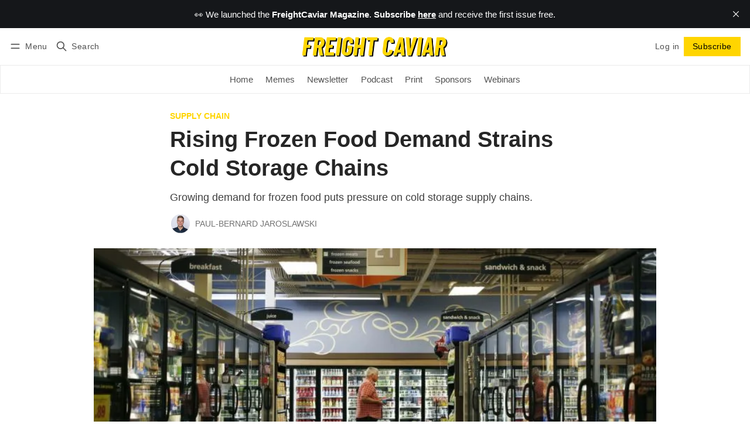

--- FILE ---
content_type: text/html; charset=utf-8
request_url: https://www.freightcaviar.com/rising-frozen-food-demand-strains-cold-storage-chains/
body_size: 14784
content:
<!DOCTYPE html>
<html lang="en" data-color-scheme="system">
  <head>
    <meta charset="utf-8">
    <meta http-equiv="X-UA-Compatible" content="IE=edge">

    <title>Rising Frozen Food Demand Strains Cold Storage Chains</title>

    <meta name="HandheldFriendly" content="True">
    <meta name="viewport" content="width=device-width, initial-scale=1.0">
    
    <meta name="theme-color" content="#ffd500">


    <link rel="preload" href="https://www.freightcaviar.com/assets/dist/app.min.js?v=ed8af282e8" as="script">
    <link rel="preload" href="https://www.freightcaviar.com/assets/dist/app.min.css?v=ed8af282e8" as="style">

    












    <script async defer src="https://www.freightcaviar.com/assets/dist/app.min.js?v=ed8af282e8"></script>

    <link rel="stylesheet" type="text/css" href="https://www.freightcaviar.com/assets/dist/app.min.css?v=ed8af282e8">

    <style>
  :root {
    --global-max-width: 1400px; /* site max width */
    --global-content-width: 700px; /* post-content-width */
    --global-wide-width: 960px; /* site max width */
    --global-radius: 0px; /* default radius */
    --global-gallery-gap: 1em; /* Image gallery distance between images */
    --global-hyphens: none; /* none/auto */
    --global-header-height: 92px;
    --global-theme-notifications: visible; /* visible/hidden */
    --global-progress-bar: visible; /* visible/hidden */
    --global-content-preview-fading: 0%; /* 50%-100% for fading effect */
    --global-scroll-behavior: smooth;
  }
</style>

<script>
  let preferredTheme = localStorage.getItem('PREFERRED_COLOR_SCHEME') || `system`;
  document.documentElement.setAttribute('data-color-scheme', preferredTheme);
  
  // Global values needed
  const themeGlobal = {
    currentPage: parseInt(''),
    nextPage: parseInt(''),
    nextPageLink: '',
    maxPages: parseInt(''), 
    lastPage: `` === `` ? true : false,
    postsPerPage: parseInt('12'),
    scrollPos: 0,
    imageLightbox: false
  }

  // Calculate contrast & HSL value;
  function getBrandColorInfo(hexcolor) {
    // get contrast
    if (hexcolor.slice(0, 1) === '#') { hexcolor = hexcolor.slice(1); }
    if (hexcolor.length === 3) { hexcolor = hexcolor.split('').map(function (hex) { return hex + hex;}).join(''); }
    let r = parseInt(hexcolor.substr(0,2),16), g = parseInt(hexcolor.substr(2,2),16), b = parseInt(hexcolor.substr(4,2),16);
    let yiq = ((r * 299) + (g * 587) + (b * 114)) / 1000;
    const colorContrast = (yiq >= 128) ? '#000' : '#fff';

    //get HSL
    r /= 255, g /= 255, b /= 255;
    const max = Math.max(r, g, b), min = Math.min(r, g, b);
    let h, s, l = (max + min)  /  2;  
    if ( max == min ) { h = s = 0; } else {
      let d = max - min;
      s = l > 0.5 ? d / (2 - max - min) : d / (max + min);
      switch(max){
        case r: h = (g - b) / d + (g < b ? 6 : 0); break;
        case g: h = (b - r) / d + 2; break;
        case b: h = (r - g) / d + 4; break;
      }
      h /= 6;
    }
    const colorHSL = [Math.round(h * 360), Math.round(s * 100), Math.round(l * 100)];

    // return
    return { colorContrast, colorHSL }
  };

  const brandColor = getBrandColorInfo("#ffd500");
  let style = document.createElement('style');
  style.innerHTML = `:root { 
    --color-brand-contrast: ${brandColor.colorContrast}; 
    --color-brand-h: ${brandColor.colorHSL[0]};
    --color-brand-s: ${brandColor.colorHSL[1]}%;
    --color-brand-l: ${brandColor.colorHSL[2]}%;
    --color-brand-hsl: ${brandColor.colorHSL[0]} ${brandColor.colorHSL[1]}% ${brandColor.colorHSL[2]}%;
  }`
  document.getElementsByTagName('head')[0].appendChild(style);
</script>

    
    
     

    <meta name="description" content="Growing demand for frozen food puts pressure on cold storage supply chains.">
    <link rel="icon" href="https://www.freightcaviar.com/content/images/size/w256h256/2023/05/Untitled-design--12---1-.png" type="image/png">
    <link rel="canonical" href="https://www.freightcaviar.com/rising-frozen-food-demand-strains-cold-storage-chains/">
    <meta name="referrer" content="no-referrer-when-downgrade">
    
    <meta property="og:site_name" content="FreightCaviar">
    <meta property="og:type" content="article">
    <meta property="og:title" content="Rising Frozen Food Demand Strains Cold Storage Chains">
    <meta property="og:description" content="Growing demand for frozen food puts pressure on cold storage supply chains.">
    <meta property="og:url" content="https://www.freightcaviar.com/rising-frozen-food-demand-strains-cold-storage-chains/">
    <meta property="og:image" content="https://www.freightcaviar.com/content/images/2023/07/FROZEN-FOODS.jpeg">
    <meta property="article:published_time" content="2023-07-19T11:52:13.000Z">
    <meta property="article:modified_time" content="2023-07-19T11:52:13.000Z">
    <meta property="article:tag" content="Supply Chain">
    
    <meta name="twitter:card" content="summary_large_image">
    <meta name="twitter:title" content="Rising Frozen Food Demand Strains Cold Storage Chains">
    <meta name="twitter:description" content="Growing demand for frozen food puts pressure on cold storage supply chains.">
    <meta name="twitter:url" content="https://www.freightcaviar.com/rising-frozen-food-demand-strains-cold-storage-chains/">
    <meta name="twitter:image" content="https://www.freightcaviar.com/content/images/2023/07/FROZEN-FOODS.jpeg">
    <meta name="twitter:label1" content="Written by">
    <meta name="twitter:data1" content="Paul-Bernard Jaroslawski">
    <meta name="twitter:label2" content="Filed under">
    <meta name="twitter:data2" content="Supply Chain">
    <meta name="twitter:site" content="@freightcaviar">
    <meta name="twitter:creator" content="@freightcaviar">
    <meta property="og:image:width" content="800">
    <meta property="og:image:height" content="450">
    
    <script type="application/ld+json">
{
    "@context": "https://schema.org",
    "@type": "Article",
    "publisher": {
        "@type": "Organization",
        "name": "FreightCaviar",
        "url": "https://www.freightcaviar.com/",
        "logo": {
            "@type": "ImageObject",
            "url": "https://www.freightcaviar.com/content/images/2023/08/PC--500---61-px---14-.png"
        }
    },
    "author": {
        "@type": "Person",
        "name": "Paul-Bernard Jaroslawski",
        "image": {
            "@type": "ImageObject",
            "url": "https://www.freightcaviar.com/content/images/2023/05/Untitled-design---2023-05-30T155509.475.png",
            "width": 875,
            "height": 875
        },
        "url": "https://www.freightcaviar.com/author/paul/",
        "sameAs": [
            "https://x.com/freightcaviar"
        ]
    },
    "headline": "Rising Frozen Food Demand Strains Cold Storage Chains",
    "url": "https://www.freightcaviar.com/rising-frozen-food-demand-strains-cold-storage-chains/",
    "datePublished": "2023-07-19T11:52:13.000Z",
    "dateModified": "2023-07-19T11:52:13.000Z",
    "image": {
        "@type": "ImageObject",
        "url": "https://www.freightcaviar.com/content/images/2023/07/FROZEN-FOODS.jpeg",
        "width": 800,
        "height": 450
    },
    "keywords": "Supply Chain",
    "description": "Growing demand for frozen food puts pressure on cold storage supply chains.",
    "mainEntityOfPage": "https://www.freightcaviar.com/rising-frozen-food-demand-strains-cold-storage-chains/"
}
    </script>

    <meta name="generator" content="Ghost 6.13">
    <link rel="alternate" type="application/rss+xml" title="FreightCaviar" href="https://www.freightcaviar.com/latest/rss/">
    <script defer src="https://cdn.jsdelivr.net/ghost/portal@~2.56/umd/portal.min.js" data-i18n="true" data-ghost="https://www.freightcaviar.com/" data-key="0b9e06c094e80024e4cdb261fd" data-api="https://freightcaviar-2.ghost.io/ghost/api/content/" data-locale="en" crossorigin="anonymous"></script><style id="gh-members-styles">.gh-post-upgrade-cta-content,
.gh-post-upgrade-cta {
    display: flex;
    flex-direction: column;
    align-items: center;
    font-family: -apple-system, BlinkMacSystemFont, 'Segoe UI', Roboto, Oxygen, Ubuntu, Cantarell, 'Open Sans', 'Helvetica Neue', sans-serif;
    text-align: center;
    width: 100%;
    color: #ffffff;
    font-size: 16px;
}

.gh-post-upgrade-cta-content {
    border-radius: 8px;
    padding: 40px 4vw;
}

.gh-post-upgrade-cta h2 {
    color: #ffffff;
    font-size: 28px;
    letter-spacing: -0.2px;
    margin: 0;
    padding: 0;
}

.gh-post-upgrade-cta p {
    margin: 20px 0 0;
    padding: 0;
}

.gh-post-upgrade-cta small {
    font-size: 16px;
    letter-spacing: -0.2px;
}

.gh-post-upgrade-cta a {
    color: #ffffff;
    cursor: pointer;
    font-weight: 500;
    box-shadow: none;
    text-decoration: underline;
}

.gh-post-upgrade-cta a:hover {
    color: #ffffff;
    opacity: 0.8;
    box-shadow: none;
    text-decoration: underline;
}

.gh-post-upgrade-cta a.gh-btn {
    display: block;
    background: #ffffff;
    text-decoration: none;
    margin: 28px 0 0;
    padding: 8px 18px;
    border-radius: 4px;
    font-size: 16px;
    font-weight: 600;
}

.gh-post-upgrade-cta a.gh-btn:hover {
    opacity: 0.92;
}</style><script async src="https://js.stripe.com/v3/"></script>
    <script defer src="https://cdn.jsdelivr.net/ghost/sodo-search@~1.8/umd/sodo-search.min.js" data-key="0b9e06c094e80024e4cdb261fd" data-styles="https://cdn.jsdelivr.net/ghost/sodo-search@~1.8/umd/main.css" data-sodo-search="https://freightcaviar-2.ghost.io/" data-locale="en" crossorigin="anonymous"></script>
    <script defer src="https://cdn.jsdelivr.net/ghost/announcement-bar@~1.1/umd/announcement-bar.min.js" data-announcement-bar="https://www.freightcaviar.com/" data-api-url="https://www.freightcaviar.com/members/api/announcement/" crossorigin="anonymous"></script>
    <link href="https://www.freightcaviar.com/webmentions/receive/" rel="webmention">
    <script defer src="/public/cards.min.js?v=ed8af282e8"></script>
    <link rel="stylesheet" type="text/css" href="/public/cards.min.css?v=ed8af282e8">
    <script defer src="/public/comment-counts.min.js?v=ed8af282e8" data-ghost-comments-counts-api="https://www.freightcaviar.com/members/api/comments/counts/"></script>
    <script defer src="/public/member-attribution.min.js?v=ed8af282e8"></script>
    <script defer src="/public/ghost-stats.min.js?v=ed8af282e8" data-stringify-payload="false" data-datasource="analytics_events" data-storage="localStorage" data-host="https://www.freightcaviar.com/.ghost/analytics/api/v1/page_hit"  tb_site_uuid="757f281d-be0a-45f7-be40-9164353e80f8" tb_post_uuid="6bec45cf-efe5-4ec3-82af-020faae122bd" tb_post_type="post" tb_member_uuid="undefined" tb_member_status="undefined"></script><style>:root {--ghost-accent-color: #ffd500;}</style>
    <!-- Google tag (gtag.js) -->
<script async src="https://www.googletagmanager.com/gtag/js?id=G-BTT35L3JBN"></script>
<script>
  window.dataLayer = window.dataLayer || [];
  function gtag(){dataLayer.push(arguments);}
  gtag('js', new Date());

  gtag('config', 'G-BTT35L3JBN');
</script>


<script> (function(ss,ex){ window.ldfdr=window.ldfdr||function(){(ldfdr._q=ldfdr._q||[]).push([].slice.call(arguments));}; (function(d,s){ fs=d.getElementsByTagName(s)[0]; function ce(src){ var cs=d.createElement(s); cs.src=src; cs.async=1; fs.parentNode.insertBefore(cs,fs); }; ce('https://sc.lfeeder.com/lftracker_v1_'+ss+(ex?'_'+ex:'')+'.js'); })(document,'script'); })('lAxoEaKEER17OYGd'); </script>

<!-- Meta Pixel Code -->
<script>
!function(f,b,e,v,n,t,s)
{if(f.fbq)return;n=f.fbq=function(){n.callMethod?
n.callMethod.apply(n,arguments):n.queue.push(arguments)};
if(!f._fbq)f._fbq=n;n.push=n;n.loaded=!0;n.version='2.0';
n.queue=[];t=b.createElement(e);t.async=!0;
t.src=v;s=b.getElementsByTagName(e)[0];
s.parentNode.insertBefore(t,s)}(window, document,'script',
'https://connect.facebook.net/en_US/fbevents.js');
fbq('init', '957541366111954');
fbq('track', 'PageView');
</script>
<noscript><img height="1" width="1" style="display:none"
src="https://www.facebook.com/tr?id=957541366111954&ev=PageView&noscript=1"
/></noscript>
<!-- End Meta Pixel Code -->
<script async src="https://pagead2.googlesyndication.com/pagead/js/adsbygoogle.js?client=ca-pub-6149636491344493"
     crossorigin="anonymous"></script>

     <!-- Google Tag Manager -->
<script>(function(w,d,s,l,i){w[l]=w[l]||[];w[l].push({'gtm.start':
new Date().getTime(),event:'gtm.js'});var f=d.getElementsByTagName(s)[0],
j=d.createElement(s),dl=l!='dataLayer'?'&l='+l:'';j.async=true;j.src=
'https://www.googletagmanager.com/gtm.js?id='+i+dl;f.parentNode.insertBefore(j,f);
})(window,document,'script','dataLayer','GTM-P4SH53NW');</script>
<!-- End Google Tag Manager -->

<!-- Google Tag Manager (noscript) -->
<noscript><iframe src="https://www.googletagmanager.com/ns.html?id=GTM-P4SH53NW"
height="0" width="0" style="display:none;visibility:hidden"></iframe></noscript>
<!-- End Google Tag Manager (noscript) -->
  </head>
  <body class="post-template tag-supply-chain " >
    <div class="progress-bar"></div>

      <header class="header js-header" data-logo="center" data-style="sticky">
  <div class="container wrapper flex items-center header__container">
    <div class="header__more">
      <button class="btn header__menu-toggle js-menu-toggle" title="Menu" aria-label="Menu">
        <i class="icon icon-menu">
  <svg xmlns="http://www.w3.org/2000/svg" class="icon icon-tabler icon-tabler-menu" width="24" height="24" viewBox="0 0 24 24" stroke-width="2" stroke="currentColor" fill="none" stroke-linecap="round" stroke-linejoin="round">
  <path stroke="none" d="M0 0h24v24H0z" fill="none"></path>
  <path d="M4 8l16 0"></path>
  <path d="M4 16l16 0"></path>
</svg>
</i>        <i class="icon icon-x">
  <svg xmlns="http://www.w3.org/2000/svg" class="icon icon-tabler icon-tabler-x" width="24" height="24" viewBox="0 0 24 24" stroke-width="1.5" stroke="currentColor" fill="none" stroke-linecap="round" stroke-linejoin="round">
  <path stroke="none" d="M0 0h24v24H0z" fill="none"/>
  <line x1="18" y1="6" x2="6" y2="18" />
  <line x1="6" y1="6" x2="18" y2="18" />
</svg>
</i>        <span>Menu</span>
      </button>

      <button class="btn header__search-toggle" data-ghost-search title="Search" aria-label="Search">
        <i class="icon icon-search">
  <svg xmlns="http://www.w3.org/2000/svg" class="icon icon-tabler icon-tabler-search" width="24" height="24" viewBox="0 0 24 24" stroke-width="2" stroke="currentColor" fill="none" stroke-linecap="round" stroke-linejoin="round">
  <path stroke="none" d="M0 0h24v24H0z" fill="none"/>
  <circle cx="10" cy="10" r="7" />
  <line x1="21" y1="21" x2="15" y2="15" />
</svg>



</i>        <span>Search</span>
      </button>
    </div>

    <div class="header__brand">
<a href="https://www.freightcaviar.com">          <picture class="default-logo">
  <source 
    sizes="(max-width: 800px) 200px, 320px"
    
    
    srcset="/content/images/size/w300/format/webp/2023/08/PC--500---61-px---14-.png 300w, /content/images/size/w600/format/webp/2023/08/PC--500---61-px---14-.png 600w"
    type="image/webp"
  >
  <img class="header__logo"
    sizes="(max-width: 800px) 200px, 320px"
    
    data-srcset="/content/images/size/w300/2023/08/PC--500---61-px---14-.png 300w, /content/images/size/w600/2023/08/PC--500---61-px---14-.png 600w"
    srcset="/content/images/size/w30/2023/08/PC--500---61-px---14-.png 30w"
    data-src="/content/images/size/w100/2023/08/PC--500---61-px---14-.png"
    src="/content/images/size/w30/2023/08/PC--500---61-px---14-.png"
    alt="FreightCaviar"
    loading="eager"
  >
</picture></a>    </div>

    <div class="header__actions">
          <a href="/signin/" class="btn signin-link radius" data-portal="signin">Log in</a>
          <a href="/signup/" class="btn signup-link btn--brand radius" data-portal="signup">Subscribe</a>
        

      <div class="member-menu js-member-menu">
      <a href="/signup/" data-portal="signup" class="signup-link">
        <i class="icon icon-arrow-up-right icon--sm">
  <svg xmlns="http://www.w3.org/2000/svg" class="icon icon-tabler icon-tabler-arrow-up-right" width="24" height="24" viewBox="0 0 24 24" stroke-width="2" stroke="currentColor" fill="none" stroke-linecap="round" stroke-linejoin="round">
  <path stroke="none" d="M0 0h24v24H0z" fill="none"/>
  <line x1="17" y1="7" x2="7" y2="17" />
  <polyline points="8 7 17 7 17 16" />
</svg>



</i>Sign up
      </a>

      <a href="/signin/" data-portal="signin" class="signin-link">
        <i class="icon icon-login icon--sm">
  <svg xmlns="http://www.w3.org/2000/svg" width="24" height="24" viewBox="0 0 24 24" fill="none" stroke="currentColor" stroke-width="2" stroke-linecap="round" stroke-linejoin="round" class="feather feather-log-in">
  <path d="M15 3h4a2 2 0 0 1 2 2v14a2 2 0 0 1-2 2h-4"></path>
  <polyline points="10 17 15 12 10 7"></polyline>
  <line x1="15" y1="12" x2="3" y2="12"></line>
</svg>
</i>Sign in
      </a>
</div>    </div>
  </div>
</header>

<div class="header-menu">
  <div class="container wrapper flex">

    <nav class="header-menu-nav">
      <ul class="nav">
    <li class="nav-home" 
      data-label="Home" data-length="4">
      <a href="https://www.freightcaviar.com/">
        <span>Home</span>
      </a>
    </li>
    <li class="nav-memes" 
      data-label="Memes" data-length="5">
      <a href="https://www.freightcaviar.com/memes/">
        <span>Memes</span>
      </a>
    </li>
    <li class="nav-newsletter" 
      data-label="Newsletter" data-length="10">
      <a href="https://www.freightcaviar.com/tag/news/">
        <span>Newsletter</span>
      </a>
    </li>
    <li class="nav-podcast" 
      data-label="Podcast" data-length="7">
      <a href="https://www.freightcaviar.com/podcasts/">
        <span>Podcast</span>
      </a>
    </li>
    <li class="nav-print" 
      data-label="Print" data-length="5">
      <a href="https://print.freightcaviar.com/">
        <span>Print</span>
      </a>
    </li>
    <li class="nav-sponsors" 
      data-label="Sponsors" data-length="8">
      <a href="https://www.freightcaviar.com/sponsors/">
        <span>Sponsors</span>
      </a>
    </li>
    <li class="nav-webinars" 
      data-label="Webinars" data-length="8">
      <a href="https://www.freightcaviar.com/webinars/">
        <span>Webinars</span>
      </a>
    </li>
</ul>
    </nav>

  </div>
</div>



      <div class="menu js-menu">
  <div class="container wrapper">
    <div class="menu__content">
      <nav class="menu__navigation">
        <ul class="nav">
    <li class="nav-home" 
      data-label="Home" data-length="4">
      <a href="https://www.freightcaviar.com/">
        <span>Home</span>
      </a>
    </li>
    <li class="nav-memes" 
      data-label="Memes" data-length="5">
      <a href="https://www.freightcaviar.com/memes/">
        <span>Memes</span>
      </a>
    </li>
    <li class="nav-newsletter" 
      data-label="Newsletter" data-length="10">
      <a href="https://www.freightcaviar.com/tag/news/">
        <span>Newsletter</span>
      </a>
    </li>
    <li class="nav-podcast" 
      data-label="Podcast" data-length="7">
      <a href="https://www.freightcaviar.com/podcasts/">
        <span>Podcast</span>
      </a>
    </li>
    <li class="nav-print" 
      data-label="Print" data-length="5">
      <a href="https://print.freightcaviar.com/">
        <span>Print</span>
      </a>
    </li>
    <li class="nav-sponsors" 
      data-label="Sponsors" data-length="8">
      <a href="https://www.freightcaviar.com/sponsors/">
        <span>Sponsors</span>
      </a>
    </li>
    <li class="nav-webinars" 
      data-label="Webinars" data-length="8">
      <a href="https://www.freightcaviar.com/webinars/">
        <span>Webinars</span>
      </a>
    </li>
</ul>

          <ul class="nav secondary submenu">
    <li class="nav-sign-up" 
      data-label="Sign Up" data-length="7">
      <a href="#/portal/">
        <span>Sign Up</span>
      </a>
    </li>
    <li class="nav-latest" 
      data-label="Latest" data-length="6">
      <a href="https://www.freightcaviar.com/latest/">
        <span>Latest</span>
      </a>
    </li>
</ul>
      </nav>

      <div class="menu__posts">
        <span class="menu__posts-title">Latest news</span>
            <article class="post-card has-img is-featured horizontal js-post-card">

  <div class="post-card__content flex flex-col ">
      <a class="post-tag mr-sm tag-news" href="/tag/news/" aria-label="Newsletters"
        
      >Newsletters</a>

      <h2 class="post-card__title"><a href="https://www.freightcaviar.com/up-ns-merger-hits-wall/">🎣 UP-NS Merger Hits Wall</a></h2>
    
    <p class="post-card__excerpt opacity-080">
      Plus: FMCSA broker pay rule takes effect, USA Truck returns to private ownership
global trade slows; costs stay high
    </p>

    <div class="post-info">
  <ul class="post-info__avatars">
        <li class="author-avatar has-image">
          <a href="/author/jerome/" title="Jerome Washington" aria-label="Jerome Washington">
              <picture class="">
  <source 
    sizes="60px"
    data-sizes="auto"
    srcset="/content/images/size/w30/2024/06/Me--Short-.jpg 30w"
    data-srcset="/content/images/size/w30/format/webp/2024/06/Me--Short-.jpg 30w, /content/images/size/w100/format/webp/2024/06/Me--Short-.jpg 100w"
    type="image/webp"
  >
  <img class="lazyload"
    sizes="60px"
    data-sizes="auto"
    data-srcset="/content/images/size/w30/2024/06/Me--Short-.jpg 30w, /content/images/size/w100/2024/06/Me--Short-.jpg 100w"
    srcset="/content/images/size/w30/2024/06/Me--Short-.jpg 30w"
    data-src="/content/images/size/w100/2024/06/Me--Short-.jpg"
    src="/content/images/size/w30/2024/06/Me--Short-.jpg"
    alt="Jerome Washington"
    
  >
</picture>          </a>
        </li>
  </ul>
  
    <span class="post-info__authors"><a href="/author/jerome/">Jerome Washington</a></span>
  
  <time datetime="2026-01-19">Jan 19, 2026</time> 
</div>  </div>
</article>            <article class="post-card has-img horizontal js-post-card">

  <div class="post-card__content flex flex-col ">
      <a class="post-tag mr-sm tag-news" href="/tag/news/" aria-label="Newsletters"
        
      >Newsletters</a>

      <h2 class="post-card__title"><a href="https://www.freightcaviar.com/6969f4c2de65540001ea2dc9/">🎣 Trucking&#x27;s Health Crisis</a></h2>
    
    <p class="post-card__excerpt opacity-080">
      Plus: Montgomery v. Caribe goes to Supreme Court, Smoky Mountain shuts down
LTL rates set new record
    </p>

    <div class="post-info">
  <ul class="post-info__avatars">
        <li class="author-avatar has-image">
          <a href="/author/jerome/" title="Jerome Washington" aria-label="Jerome Washington">
              <picture class="">
  <source 
    sizes="60px"
    data-sizes="auto"
    srcset="/content/images/size/w30/2024/06/Me--Short-.jpg 30w"
    data-srcset="/content/images/size/w30/format/webp/2024/06/Me--Short-.jpg 30w, /content/images/size/w100/format/webp/2024/06/Me--Short-.jpg 100w"
    type="image/webp"
  >
  <img class="lazyload"
    sizes="60px"
    data-sizes="auto"
    data-srcset="/content/images/size/w30/2024/06/Me--Short-.jpg 30w, /content/images/size/w100/2024/06/Me--Short-.jpg 100w"
    srcset="/content/images/size/w30/2024/06/Me--Short-.jpg 30w"
    data-src="/content/images/size/w100/2024/06/Me--Short-.jpg"
    src="/content/images/size/w30/2024/06/Me--Short-.jpg"
    alt="Jerome Washington"
    
  >
</picture>          </a>
        </li>
  </ul>
  
    <span class="post-info__authors"><a href="/author/jerome/">Jerome Washington</a></span>
  
  <time datetime="2026-01-16">Jan 16, 2026</time> 
</div>  </div>
</article>            <article class="post-card has-img horizontal js-post-card">

  <div class="post-card__content flex flex-col ">
      <a class="post-tag mr-sm tag-news" href="/tag/news/" aria-label="Newsletters"
        
      >Newsletters</a>

      <h2 class="post-card__title"><a href="https://www.freightcaviar.com/taylor-express-in-trouble/">🎣 Taylor Express in Trouble?</a></h2>
    
    <p class="post-card__excerpt opacity-080">
      Here is another round-up of the most engaging and talked-about freight content from around the web and from us.
    </p>

    <div class="post-info">
  <ul class="post-info__avatars">
        <li class="author-avatar has-image">
          <a href="/author/jerome/" title="Jerome Washington" aria-label="Jerome Washington">
              <picture class="">
  <source 
    sizes="60px"
    data-sizes="auto"
    srcset="/content/images/size/w30/2024/06/Me--Short-.jpg 30w"
    data-srcset="/content/images/size/w30/format/webp/2024/06/Me--Short-.jpg 30w, /content/images/size/w100/format/webp/2024/06/Me--Short-.jpg 100w"
    type="image/webp"
  >
  <img class="lazyload"
    sizes="60px"
    data-sizes="auto"
    data-srcset="/content/images/size/w30/2024/06/Me--Short-.jpg 30w, /content/images/size/w100/2024/06/Me--Short-.jpg 100w"
    srcset="/content/images/size/w30/2024/06/Me--Short-.jpg 30w"
    data-src="/content/images/size/w100/2024/06/Me--Short-.jpg"
    src="/content/images/size/w30/2024/06/Me--Short-.jpg"
    alt="Jerome Washington"
    
  >
</picture>          </a>
        </li>
        <li class="author-avatar has-image">
          <a href="/author/paul/" title="Paul-Bernard Jaroslawski" aria-label="Paul-Bernard Jaroslawski">
              <picture class="">
  <source 
    sizes="60px"
    data-sizes="auto"
    srcset="/content/images/size/w30/2023/05/Untitled-design---2023-05-30T155509.475.png 30w"
    data-srcset="/content/images/size/w30/format/webp/2023/05/Untitled-design---2023-05-30T155509.475.png 30w, /content/images/size/w100/format/webp/2023/05/Untitled-design---2023-05-30T155509.475.png 100w"
    type="image/webp"
  >
  <img class="lazyload"
    sizes="60px"
    data-sizes="auto"
    data-srcset="/content/images/size/w30/2023/05/Untitled-design---2023-05-30T155509.475.png 30w, /content/images/size/w100/2023/05/Untitled-design---2023-05-30T155509.475.png 100w"
    srcset="/content/images/size/w30/2023/05/Untitled-design---2023-05-30T155509.475.png 30w"
    data-src="/content/images/size/w100/2023/05/Untitled-design---2023-05-30T155509.475.png"
    src="/content/images/size/w30/2023/05/Untitled-design---2023-05-30T155509.475.png"
    alt="Paul-Bernard Jaroslawski"
    
  >
</picture>          </a>
        </li>
  </ul>
  
    <span class="post-info__authors"><a href="/author/jerome/">Jerome Washington</a>, <a href="/author/paul/">Paul-Bernard Jaroslawski</a></span>
  
  <time datetime="2026-01-15">Jan 15, 2026</time> 
</div>  </div>
</article>      </div>
    </div>
  </div>

  <div class="w-100 mt border-top">
    <div class="menu__actions">
          <a href="/signin/" data-portal="signin" class="btn signin-link radius">
            Log in
          </a>
          <a href="/signup/" data-portal="signup" class="btn signup-link btn--brand radius">
            Subscribe
          </a>

      <span class="flex-1"></span>

      <div class="social-links items-center mb">
        <span class="fw-600 mr-sm">Follow</span>
        
  <a href="https://x.com/freightcaviar" class="twitter" aria-label="Twitter"><i class="icon icon-twitter icon--sm filled">
  <svg xmlns="http://www.w3.org/2000/svg" class="icon icon-tabler icon-tabler-brand-twitter" width="24" height="24" viewBox="0 0 24 24" stroke-width="2" stroke="currentColor" fill="none" stroke-linecap="round" stroke-linejoin="round">
  <path stroke="none" d="M0 0h24v24H0z" fill="none"/>
  <path d="M22 4.01c-1 .49 -1.98 .689 -3 .99c-1.121 -1.265 -2.783 -1.335 -4.38 -.737s-2.643 2.06 -2.62 3.737v1c-3.245 .083 -6.135 -1.395 -8 -4c0 0 -4.182 7.433 4 11c-1.872 1.247 -3.739 2.088 -6 2c3.308 1.803 6.913 2.423 10.034 1.517c3.58 -1.04 6.522 -3.723 7.651 -7.742a13.84 13.84 0 0 0 .497 -3.753c-.002 -.249 1.51 -2.772 1.818 -4.013z" />
</svg>



</i><span>Twitter</span></a>

<a href="https://www.freightcaviar.com/latest/rss" class="rss" aria-label="RSS"><i class="icon icon-rss icon--sm">
  <svg xmlns="http://www.w3.org/2000/svg" class="icon icon-tabler icon-tabler-rss" width="24" height="24" viewBox="0 0 24 24" stroke-width="2" stroke="currentColor" fill="none" stroke-linecap="round" stroke-linejoin="round">
  <path stroke="none" d="M0 0h24v24H0z" fill="none"/>
  <circle cx="5" cy="19" r="1" />
  <path d="M4 4a16 16 0 0 1 16 16" />
  <path d="M4 11a9 9 0 0 1 9 9" />
</svg>



</i><span>RSS</span></a>









      </div>
    </div>
  </div>
</div>
    <main class="main flex-1">
      
  <div class="container wrapper">
        <div class="post-hero is-post wide" 
    data-feature-image="true">
    
    <div class="post-hero__content flex flex-col">
        <a class="post-tag mr-sm tag-supply-chain" href="/tag/supply-chain/" aria-label="Supply Chain"
          
        >Supply Chain</a>

      <h1 class="post-hero__title">Rising Frozen Food Demand Strains Cold Storage Chains</h1>
    
        <p class="post-hero__excerpt text-acc">Growing demand for frozen food puts pressure on cold storage supply chains.</p>

        <div class="post-info">
  <ul class="post-info__avatars">
        <li class="author-avatar has-image">
          <a href="/author/paul/" title="Paul-Bernard Jaroslawski" aria-label="Paul-Bernard Jaroslawski">
              <picture class="">
  <source 
    sizes="60px"
    data-sizes="auto"
    srcset="/content/images/size/w30/2023/05/Untitled-design---2023-05-30T155509.475.png 30w"
    data-srcset="/content/images/size/w30/format/webp/2023/05/Untitled-design---2023-05-30T155509.475.png 30w, /content/images/size/w100/format/webp/2023/05/Untitled-design---2023-05-30T155509.475.png 100w"
    type="image/webp"
  >
  <img class="lazyload"
    sizes="60px"
    data-sizes="auto"
    data-srcset="/content/images/size/w30/2023/05/Untitled-design---2023-05-30T155509.475.png 30w, /content/images/size/w100/2023/05/Untitled-design---2023-05-30T155509.475.png 100w"
    srcset="/content/images/size/w30/2023/05/Untitled-design---2023-05-30T155509.475.png 30w"
    data-src="/content/images/size/w100/2023/05/Untitled-design---2023-05-30T155509.475.png"
    src="/content/images/size/w30/2023/05/Untitled-design---2023-05-30T155509.475.png"
    alt="Paul-Bernard Jaroslawski"
    
  >
</picture>          </a>
        </li>
  </ul>
  
    <span class="post-info__authors"><a href="/author/paul/">Paul-Bernard Jaroslawski</a></span>
  
  <time datetime="2023-07-19">Jul 19, 2023</time> 
</div>    </div>

      <div class="post-hero__media">
        <figure class="post-hero__figure">
          <picture class="">
  <source 
    sizes="(max-width: 400px) 280px, 580px"
    data-sizes="auto"
    srcset="/content/images/size/w30/2023/07/FROZEN-FOODS.jpeg 30w"
    data-srcset="/content/images/size/w300/format/webp/2023/07/FROZEN-FOODS.jpeg 300w, /content/images/size/w600/format/webp/2023/07/FROZEN-FOODS.jpeg 600w, /content/images/size/w1000/format/webp/2023/07/FROZEN-FOODS.jpeg 1000w, /content/images/size/w2000/format/webp/2023/07/FROZEN-FOODS.jpeg 2000w"
    type="image/webp"
  >
  <img class="lazyload post-hero__img"
    sizes="(max-width: 400px) 280px, 580px"
    data-sizes="auto"
    data-srcset="/content/images/size/w300/2023/07/FROZEN-FOODS.jpeg 300w, /content/images/size/w600/2023/07/FROZEN-FOODS.jpeg 600w, /content/images/size/w1000/2023/07/FROZEN-FOODS.jpeg 1000w, /content/images/size/w2000/2023/07/FROZEN-FOODS.jpeg 2000w"
    srcset="/content/images/size/w30/2023/07/FROZEN-FOODS.jpeg 30w"
    data-src="/content/images/size/w100/2023/07/FROZEN-FOODS.jpeg"
    src="/content/images/size/w30/2023/07/FROZEN-FOODS.jpeg"
    alt="Rising Frozen Food Demand Strains Cold Storage Chains"
    
  >
</picture>          <figcaption>Source: CNBC</figcaption>
        </figure>
      </div>

  </div>

      <div class="mb-lg wrapper-wide m-0-auto">
        <div class="row">
          <div class="col-xs-12 col-lg-8">
              <div class="post-date-share">
  <time datetime="2023-07-19">
    <span>July 19 2023</span>
    <span class="post-date__time">6:52 AM</span>
  </time>

    <span class="post-readtime">1 min read</span>
  
    <a class="post-comment-count" href="#comments">
      <i class="icon icon-comment icon--sm">
  <svg xmlns="http://www.w3.org/2000/svg" class="icon icon-tabler icon-tabler-message-circle-2" width="24" height="24" viewBox="0 0 24 24" stroke-width="2" stroke="currentColor" fill="none" stroke-linecap="round" stroke-linejoin="round">
   <path stroke="none" d="M0 0h24v24H0z" fill="none"></path>
   <path d="M3 20l1.3 -3.9a9 8 0 1 1 3.4 2.9l-4.7 1"></path>
</svg>
</i>      <script
    data-ghost-comment-count="64b7cd6ba5d99c0001cce2aa"
    data-ghost-comment-count-empty="0"
    data-ghost-comment-count-singular=""
    data-ghost-comment-count-plural=""
    data-ghost-comment-count-tag="span"
    data-ghost-comment-count-class-name=""
    data-ghost-comment-count-autowrap="true"
>
</script>
    </a>

  <span class="spacing"></span>

  <button class="share-toggle" onclick="this.classList.toggle('is-active')">
    <span>Share</span>
    <i class="icon icon-chevron-down">
  <svg xmlns="http://www.w3.org/2000/svg" class="icon icon-tabler icon-tabler-chevron-down" width="24" height="24" viewBox="0 0 24 24" stroke-width="2" stroke="currentColor" fill="none" stroke-linecap="round" stroke-linejoin="round">
   <path stroke="none" d="M0 0h24v24H0z" fill="none"></path>
   <polyline points="6 9 12 15 18 9"></polyline>
</svg>
</i>  </button>

  <div class="social-share content-width ">
  <a class="social-share__item twitter js-share" target="_blank"
      href="https://twitter.com/share?text=Rising%20Frozen%20Food%20Demand%20Strains%20Cold%20Storage%20Chains&amp;url=https://www.freightcaviar.com/rising-frozen-food-demand-strains-cold-storage-chains/"
      title="Share on Twitter" aria-label="Share on Twitter">
    <i class="icon icon-twitter icon--sm filled">
  <svg xmlns="http://www.w3.org/2000/svg" class="icon icon-tabler icon-tabler-brand-twitter" width="24" height="24" viewBox="0 0 24 24" stroke-width="2" stroke="currentColor" fill="none" stroke-linecap="round" stroke-linejoin="round">
  <path stroke="none" d="M0 0h24v24H0z" fill="none"/>
  <path d="M22 4.01c-1 .49 -1.98 .689 -3 .99c-1.121 -1.265 -2.783 -1.335 -4.38 -.737s-2.643 2.06 -2.62 3.737v1c-3.245 .083 -6.135 -1.395 -8 -4c0 0 -4.182 7.433 4 11c-1.872 1.247 -3.739 2.088 -6 2c3.308 1.803 6.913 2.423 10.034 1.517c3.58 -1.04 6.522 -3.723 7.651 -7.742a13.84 13.84 0 0 0 .497 -3.753c-.002 -.249 1.51 -2.772 1.818 -4.013z" />
</svg>



</i>    <span>Tweet</span>
  </a>
  <a class="social-share__item facebook js-share" target="_blank"
      href="https://www.facebook.com/sharer.php?u=https://www.freightcaviar.com/rising-frozen-food-demand-strains-cold-storage-chains/"
      title="Share on Facebook" aria-label="Share on Facebook">
    <i class="icon icon-facebook icon--sm filled">
  <svg xmlns="http://www.w3.org/2000/svg" class="icon icon-tabler icon-tabler-brand-facebook" width="24" height="24" viewBox="0 0 24 24" stroke-width="2" stroke="currentColor" fill="none" stroke-linecap="round" stroke-linejoin="round">
  <path stroke="none" d="M0 0h24v24H0z" fill="none"/>
  <path d="M7 10v4h3v7h4v-7h3l1 -4h-4v-2a1 1 0 0 1 1 -1h3v-4h-3a5 5 0 0 0 -5 5v2h-3" />
</svg>



</i>    <span>Share</span>
  </a>
  <a class="social-share__item linkedin js-share" target="_blank"
      href="https://www.linkedin.com/shareArticle?mini=true&url=https://www.freightcaviar.com/rising-frozen-food-demand-strains-cold-storage-chains/&title=Rising%20Frozen%20Food%20Demand%20Strains%20Cold%20Storage%20Chains&summary=Rising%20Frozen%20Food%20Demand%20Strains%20Cold%20Storage%20Chains"
      title="Share on Linkedin" aria-label="Share on Linkedin">
    <i class="icon icon-linkedin icon--sm filled">
  <svg xmlns="http://www.w3.org/2000/svg" width="24" height="24" viewBox="0 0 24 24" fill="none" stroke="currentColor" stroke-width="2" stroke-linecap="round" stroke-linejoin="round" class="feather feather-linkedin">
  <path d="M16 8a6 6 0 0 1 6 6v7h-4v-7a2 2 0 0 0-2-2 2 2 0 0 0-2 2v7h-4v-7a6 6 0 0 1 6-6z"></path>
  <rect x="2" y="9" width="4" height="12"></rect>
  <circle cx="4" cy="4" r="2"></circle>
</svg>
</i>    <span>Share</span>
  </a>
  <a class="social-share__item mail"
      href="mailto:?subject=Rising%20Frozen%20Food%20Demand%20Strains%20Cold%20Storage%20Chains&body=https://www.freightcaviar.com/rising-frozen-food-demand-strains-cold-storage-chains/&nbsp;Rising%20Frozen%20Food%20Demand%20Strains%20Cold%20Storage%20Chains"
      title="Share by email" aria-label="Share by email">
    <i class="icon icon-mail icon--sm">
  <svg xmlns="http://www.w3.org/2000/svg" class="icon icon-tabler icon-tabler-mail" width="24" height="24" viewBox="0 0 24 24" stroke-width="1.5" stroke="currentColor" fill="none" stroke-linecap="round" stroke-linejoin="round">
  <path stroke="none" d="M0 0h24v24H0z" fill="none"/>
  <rect x="3" y="5" width="18" height="14" rx="2" />
  <polyline points="3 7 12 13 21 7" />
</svg>
</i>    <span>Email</span>
  </a>
  <button class="copy-link copy js-copy-link" data-url="https://www.freightcaviar.com/rising-frozen-food-demand-strains-cold-storage-chains/"
      title="Copy to clipboard" data-label="Copied!" aria-label="Copy to clipboard">
    <i class="icon icon-link icon--sm">
  <svg xmlns="http://www.w3.org/2000/svg" class="icon icon-tabler icon-tabler-link" width="24" height="24" viewBox="0 0 24 24" stroke-width="2" stroke="currentColor" fill="none" stroke-linecap="round" stroke-linejoin="round">
   <path stroke="none" d="M0 0h24v24H0z" fill="none"></path>
   <path d="M9 15l6 -6"></path>
   <path d="M11 6l.463 -.536a5 5 0 0 1 7.071 7.072l-.534 .464"></path>
   <path d="M13 18l-.397 .534a5.068 5.068 0 0 1 -7.127 0a4.972 4.972 0 0 1 0 -7.071l.524 -.463"></path>
</svg>
</i>    <span>Copy</span>
  </button>
</div>

</div>
            <article class="post tag-supply-chain content post-access-public no-overflow">
              <p>The burgeoning demand for frozen food, a market worth $265 billion globally, is stressing cold storage supply chains and putting the sector's growth and safety at risk. Frozen food sales in the U.S. alone topped $72 billion in 2022, up from $65 billion during the 2020 pandemic lockdowns, suggesting a trend towards bulk buying of freezable items. However, the sector faces challenges with approximately 13% of global food production lost annually due to insufficient cold storage supply chains. Companies like Phononic and Lineage Logistics, both part of CNBC’s 2023 Disruptor 50 list, are innovating to make the food supply chain more efficient and reduce waste.</p><p>Source: <a href="https://www.cnbc.com/2023/07/18/frozen-food-grocery-sales-vs-critical-cold-storage-supply-chains-.html?ref=freightcaviar.com"><strong>CNBC</strong></a> </p><figure class="kg-card kg-embed-card"><blockquote class="twitter-tweet"><p lang="en" dir="ltr">New &quot;US News&quot; post on CNBC: Surging frozen food demand may stress critical cold storage supply chains  <a href="https://t.co/LHfQmO0qpZ?ref=freightcaviar.com">https://t.co/LHfQmO0qpZ</a></p>&mdash; Joey Confrey (@RealJoeyConfrey) <a href="https://twitter.com/RealJoeyConfrey/status/1681290820610039809?ref_src=twsrc%5Etfw&ref=freightcaviar.com">July 18, 2023</a></blockquote>
<script async src="https://platform.twitter.com/widgets.js" charset="utf-8"></script>
</figure>
            </article>
          </div>

          <div class="col-xs-12 col-lg-4">
            <aside class="sidebar">
    <h2 class="section-title xxs">Featured</h2>
    <div class="sidebar__section">
        <article class="post-card post-card-simple no-image is-featured js-post-card">
  
  <div class="post-card-simple__content flex-1">
      <a class="post-tag tag-news" href="/tag/news/" aria-label="Newsletters"
        
      >Newsletters</a>

    <h3 class="post-card-simple__title">
      <a href="https://www.freightcaviar.com/up-ns-merger-hits-wall/" aria-label="🎣 UP-NS Merger Hits Wall">🎣 UP-NS Merger Hits Wall</a>
    </h3>


    <div class="post-info">
  <ul class="post-info__avatars">
        <li class="author-avatar has-image">
          <a href="/author/jerome/" title="Jerome Washington" aria-label="Jerome Washington">
              <picture class="">
  <source 
    sizes="60px"
    data-sizes="auto"
    srcset="/content/images/size/w30/2024/06/Me--Short-.jpg 30w"
    data-srcset="/content/images/size/w30/format/webp/2024/06/Me--Short-.jpg 30w, /content/images/size/w100/format/webp/2024/06/Me--Short-.jpg 100w"
    type="image/webp"
  >
  <img class="lazyload"
    sizes="60px"
    data-sizes="auto"
    data-srcset="/content/images/size/w30/2024/06/Me--Short-.jpg 30w, /content/images/size/w100/2024/06/Me--Short-.jpg 100w"
    srcset="/content/images/size/w30/2024/06/Me--Short-.jpg 30w"
    data-src="/content/images/size/w100/2024/06/Me--Short-.jpg"
    src="/content/images/size/w30/2024/06/Me--Short-.jpg"
    alt="Jerome Washington"
    
  >
</picture>          </a>
        </li>
  </ul>
  
    <span class="post-info__authors"><a href="/author/jerome/">Jerome Washington</a></span>
  
  <time datetime="2026-01-19">Jan 19, 2026</time> 
</div>  </div>
</article>        <article class="post-card post-card-simple no-image is-featured js-post-card">
  
  <div class="post-card-simple__content flex-1">
      <a class="post-tag tag-meme" href="/tag/meme/" aria-label="Meme"
        
      >Meme</a>

    <h3 class="post-card-simple__title">
      <a href="https://www.freightcaviar.com/freightcaviars-ultimate-freight-meme-competition/" aria-label="FreightCaviar&#x27;s Ultimate Freight Meme Competition">FreightCaviar&#x27;s Ultimate Freight Meme Competition</a>
    </h3>


    <div class="post-info">
  <ul class="post-info__avatars">
        <li class="author-avatar has-icon">
          <a href="/author/kaja/" title="Kaja Kusińska" aria-label="Kaja Kusińska">
              <i class="icon icon-user">
  <svg xmlns="http://www.w3.org/2000/svg" width="24" height="24" viewBox="0 0 24 24" fill="none" stroke="currentColor" stroke-width="2" stroke-linecap="round" stroke-linejoin="round" class="feather feather-user">
  <path d="M20 21v-2a4 4 0 0 0-4-4H8a4 4 0 0 0-4 4v2"></path>
  <circle cx="12" cy="7" r="4"></circle>
</svg>
</i>          </a>
        </li>
  </ul>
  
    <span class="post-info__authors"><a href="/author/kaja/">Kaja Kusińska</a></span>
  
  <time datetime="2025-10-21">Oct 21, 2025</time> 
</div>  </div>
</article>        <article class="post-card post-card-simple no-image is-featured js-post-card">
  
  <div class="post-card-simple__content flex-1">
      <a class="post-tag tag-mexico" href="/tag/mexico/" aria-label="Mexico"
        
      >Mexico</a>

    <h3 class="post-card-simple__title">
      <a href="https://www.freightcaviar.com/how-guadalajara-became-a-hidden-hub-for-u-s-logistics/" aria-label="🎣 How Guadalajara Became a Hidden Hub for U.S. Logistics">🎣 How Guadalajara Became a Hidden Hub for U.S. Logistics</a>
    </h3>


    <div class="post-info">
  <ul class="post-info__avatars">
        <li class="author-avatar has-image">
          <a href="/author/paul/" title="Paul-Bernard Jaroslawski" aria-label="Paul-Bernard Jaroslawski">
              <picture class="">
  <source 
    sizes="60px"
    data-sizes="auto"
    srcset="/content/images/size/w30/2023/05/Untitled-design---2023-05-30T155509.475.png 30w"
    data-srcset="/content/images/size/w30/format/webp/2023/05/Untitled-design---2023-05-30T155509.475.png 30w, /content/images/size/w100/format/webp/2023/05/Untitled-design---2023-05-30T155509.475.png 100w"
    type="image/webp"
  >
  <img class="lazyload"
    sizes="60px"
    data-sizes="auto"
    data-srcset="/content/images/size/w30/2023/05/Untitled-design---2023-05-30T155509.475.png 30w, /content/images/size/w100/2023/05/Untitled-design---2023-05-30T155509.475.png 100w"
    srcset="/content/images/size/w30/2023/05/Untitled-design---2023-05-30T155509.475.png 30w"
    data-src="/content/images/size/w100/2023/05/Untitled-design---2023-05-30T155509.475.png"
    src="/content/images/size/w30/2023/05/Untitled-design---2023-05-30T155509.475.png"
    alt="Paul-Bernard Jaroslawski"
    
  >
</picture>          </a>
        </li>
  </ul>
  
    <span class="post-info__authors"><a href="/author/paul/">Paul-Bernard Jaroslawski</a></span>
  
  <time datetime="2025-04-29">Apr 29, 2025</time> 
</div>  </div>
</article>    </div>

    <h2 class="section-title xxs">Latest</h2>
    <div class="sidebar__section">   
        <article class="post-card post-card-simple no-image js-post-card">
  
  <div class="post-card-simple__content flex-1">
      <a class="post-tag tag-news" href="/tag/news/" aria-label="Newsletters"
        
      >Newsletters</a>

    <h3 class="post-card-simple__title">
      <a href="https://www.freightcaviar.com/6969f4c2de65540001ea2dc9/" aria-label="🎣 Trucking&#x27;s Health Crisis">🎣 Trucking&#x27;s Health Crisis</a>
    </h3>


    <div class="post-info">
  <ul class="post-info__avatars">
        <li class="author-avatar has-image">
          <a href="/author/jerome/" title="Jerome Washington" aria-label="Jerome Washington">
              <picture class="">
  <source 
    sizes="60px"
    data-sizes="auto"
    srcset="/content/images/size/w30/2024/06/Me--Short-.jpg 30w"
    data-srcset="/content/images/size/w30/format/webp/2024/06/Me--Short-.jpg 30w, /content/images/size/w100/format/webp/2024/06/Me--Short-.jpg 100w"
    type="image/webp"
  >
  <img class="lazyload"
    sizes="60px"
    data-sizes="auto"
    data-srcset="/content/images/size/w30/2024/06/Me--Short-.jpg 30w, /content/images/size/w100/2024/06/Me--Short-.jpg 100w"
    srcset="/content/images/size/w30/2024/06/Me--Short-.jpg 30w"
    data-src="/content/images/size/w100/2024/06/Me--Short-.jpg"
    src="/content/images/size/w30/2024/06/Me--Short-.jpg"
    alt="Jerome Washington"
    
  >
</picture>          </a>
        </li>
  </ul>
  
    <span class="post-info__authors"><a href="/author/jerome/">Jerome Washington</a></span>
  
  <time datetime="2026-01-16">Jan 16, 2026</time> 
</div>  </div>
</article>        <article class="post-card post-card-simple no-image js-post-card">
  
  <div class="post-card-simple__content flex-1">
      <a class="post-tag tag-news" href="/tag/news/" aria-label="Newsletters"
        
      >Newsletters</a>

    <h3 class="post-card-simple__title">
      <a href="https://www.freightcaviar.com/taylor-express-in-trouble/" aria-label="🎣 Taylor Express in Trouble?">🎣 Taylor Express in Trouble?</a>
    </h3>


    <div class="post-info">
  <ul class="post-info__avatars">
        <li class="author-avatar has-image">
          <a href="/author/jerome/" title="Jerome Washington" aria-label="Jerome Washington">
              <picture class="">
  <source 
    sizes="60px"
    data-sizes="auto"
    srcset="/content/images/size/w30/2024/06/Me--Short-.jpg 30w"
    data-srcset="/content/images/size/w30/format/webp/2024/06/Me--Short-.jpg 30w, /content/images/size/w100/format/webp/2024/06/Me--Short-.jpg 100w"
    type="image/webp"
  >
  <img class="lazyload"
    sizes="60px"
    data-sizes="auto"
    data-srcset="/content/images/size/w30/2024/06/Me--Short-.jpg 30w, /content/images/size/w100/2024/06/Me--Short-.jpg 100w"
    srcset="/content/images/size/w30/2024/06/Me--Short-.jpg 30w"
    data-src="/content/images/size/w100/2024/06/Me--Short-.jpg"
    src="/content/images/size/w30/2024/06/Me--Short-.jpg"
    alt="Jerome Washington"
    
  >
</picture>          </a>
        </li>
  </ul>
  
    <span class="post-info__authors"><a href="/author/jerome/">Jerome Washington</a></span>
  
  <time datetime="2026-01-15">Jan 15, 2026</time> 
</div>  </div>
</article>        <article class="post-card post-card-simple no-image js-post-card">
  
  <div class="post-card-simple__content flex-1">
      <a class="post-tag tag-news" href="/tag/news/" aria-label="Newsletters"
        
      >Newsletters</a>

    <h3 class="post-card-simple__title">
      <a href="https://www.freightcaviar.com/stg-files-for-bankruptcy/" aria-label="🎣 STG Files For Bankruptcy">🎣 STG Files For Bankruptcy</a>
    </h3>


    <div class="post-info">
  <ul class="post-info__avatars">
        <li class="author-avatar has-image">
          <a href="/author/jerome/" title="Jerome Washington" aria-label="Jerome Washington">
              <picture class="">
  <source 
    sizes="60px"
    data-sizes="auto"
    srcset="/content/images/size/w30/2024/06/Me--Short-.jpg 30w"
    data-srcset="/content/images/size/w30/format/webp/2024/06/Me--Short-.jpg 30w, /content/images/size/w100/format/webp/2024/06/Me--Short-.jpg 100w"
    type="image/webp"
  >
  <img class="lazyload"
    sizes="60px"
    data-sizes="auto"
    data-srcset="/content/images/size/w30/2024/06/Me--Short-.jpg 30w, /content/images/size/w100/2024/06/Me--Short-.jpg 100w"
    srcset="/content/images/size/w30/2024/06/Me--Short-.jpg 30w"
    data-src="/content/images/size/w100/2024/06/Me--Short-.jpg"
    src="/content/images/size/w30/2024/06/Me--Short-.jpg"
    alt="Jerome Washington"
    
  >
</picture>          </a>
        </li>
  </ul>
  
    <span class="post-info__authors"><a href="/author/jerome/">Jerome Washington</a></span>
  
  <time datetime="2026-01-14">Jan 14, 2026</time> 
</div>  </div>
</article>    </div>

        <div class="sidebar__section is-sticky flex flex-cc">
          <div class="sidebar__subscribe">
            <h2 class="sidebar__subscribe-title text-acc fw-800">
              Keep up with the freight broker world in 5 minutes.
            </h2>
            <p class="sidebar__subscribe-description mb text-acc" id="sidebar-input-label">
                Join over 14K+ subscribers to get the latest freight news and entertainment directly in your inbox for free. Subscribe &amp; be sure to check your inbox to confirm (and your spam folder just in case).
            </p>
            <form class="subscribe-form" 
  data-members-form="subscribe" data-style="">
  <input data-members-email class="" 
    type="email" autocomplete="email" placeholder="Your email address" 
    aria-labelledby="sidebar-input-label" required> 
  <button class="btn btn--brand" type="submit">
    <span>Subscribe</span>
  </button>
  <div class="msg-success">Great! Check your inbox and click the link.</div>
  <div class="msg-error">Sorry, something went wrong. Please try again.</div>
</form>          </div>
        </div>
</aside>
          </div>
        </div>
      </div>


          <div class="post-tags content-width mb-xl">
      <span>Published in:</span>
      <a href="/tag/supply-chain/">Supply Chain</a>
    </div>

        <div class="post-authors mb-xl">
    <span class="section-title xs">Author</span>
    <div class="grid gap-200">
        <div class="author-card author-paul has-image">

<a class="author-card__media flex flex-cc" href="https://www.freightcaviar.com/author/paul/">      <picture class="author-card__img z-index-1">
  <source 
    sizes="120px"
    data-sizes="auto"
    srcset="/content/images/size/w30/2023/05/Untitled-design---2023-05-30T155509.475.png 30w"
    data-srcset="/content/images/size/w100/format/webp/2023/05/Untitled-design---2023-05-30T155509.475.png 100w, /content/images/size/w300/format/webp/2023/05/Untitled-design---2023-05-30T155509.475.png 300w"
    type="image/webp"
  >
  <img class="lazyload"
    sizes="120px"
    data-sizes="auto"
    data-srcset="/content/images/size/w100/2023/05/Untitled-design---2023-05-30T155509.475.png 100w, /content/images/size/w300/2023/05/Untitled-design---2023-05-30T155509.475.png 300w"
    srcset="/content/images/size/w30/2023/05/Untitled-design---2023-05-30T155509.475.png 30w"
    data-src="/content/images/size/w100/2023/05/Untitled-design---2023-05-30T155509.475.png"
    src="/content/images/size/w30/2023/05/Untitled-design---2023-05-30T155509.475.png"
    alt="Paul-Bernard Jaroslawski"
    
  >
</picture></a>
  <div class="author-card__content flex-1 flex flex-col text-acc">
    <div class="author-card__header">
      <h3 class="author-card__name fw-700 mb-0">
        <a href="https://www.freightcaviar.com/author/paul/">Paul-Bernard Jaroslawski</a>
      </h3>

      <ul class="author-card__social  has-twitter">
          <li>
            <a href="https://x.com/freightcaviar" class="twitter"
              title="Twitter" aria-label="Twitter"
              target="_blank" rel="noopener noreferrer">
              <i class="icon icon-twitter icon--sm filled">
  <svg xmlns="http://www.w3.org/2000/svg" class="icon icon-tabler icon-tabler-brand-twitter" width="24" height="24" viewBox="0 0 24 24" stroke-width="2" stroke="currentColor" fill="none" stroke-linecap="round" stroke-linejoin="round">
  <path stroke="none" d="M0 0h24v24H0z" fill="none"/>
  <path d="M22 4.01c-1 .49 -1.98 .689 -3 .99c-1.121 -1.265 -2.783 -1.335 -4.38 -.737s-2.643 2.06 -2.62 3.737v1c-3.245 .083 -6.135 -1.395 -8 -4c0 0 -4.182 7.433 4 11c-1.872 1.247 -3.739 2.088 -6 2c3.308 1.803 6.913 2.423 10.034 1.517c3.58 -1.04 6.522 -3.723 7.651 -7.742a13.84 13.84 0 0 0 .497 -3.753c-.002 -.249 1.51 -2.772 1.818 -4.013z" />
</svg>



</i>            </a>
          </li>
      </ul>
    </div>
    
    
    
    <a class="author-card__view text-08 text-acc opacity-075 fw-600" href="https://www.freightcaviar.com/author/paul/">View articles</a>
  </div>
</div>
    </div>
  </div>
  </div>

        <div class="bg-acc">
      <div class="container wrapper">
        <div class="post-comments radius-double p-lg pb-0 flex-1 self-align-start" id="comments">
          <div class="content-width">
            
        <script defer src="https://cdn.jsdelivr.net/ghost/comments-ui@~1.3/umd/comments-ui.min.js" data-locale="en" data-ghost-comments="https://www.freightcaviar.com/" data-api="https://freightcaviar-2.ghost.io/ghost/api/content/" data-admin="https://freightcaviar-2.ghost.io/ghost/" data-key="0b9e06c094e80024e4cdb261fd" data-title="Comments" data-count="true" data-post-id="64b7cd6ba5d99c0001cce2aa" data-color-scheme="auto" data-avatar-saturation="60" data-accent-color="#ffd500" data-comments-enabled="all" data-publication="FreightCaviar" crossorigin="anonymous"></script>
    
          </div>
        </div>
      </div>
    </div>


      <section class="read-next pt-xl pb-lg">
      <div class="container wrapper">
        <h2 class="section-title">Read next</h2>

        <div class="grid post-feed gap-150 related-posts mb-lg" data-feed-layout="grid">
            <article class="post-card has-img js-post-card">
<a class="post-card__media" href="https://www.freightcaviar.com/695e1d8e6c9a320001f3eab6/">        <figure>
          <picture class="">
  <source 
    sizes="280px"
    data-sizes="auto"
    srcset="/content/images/size/w30/2026/01/Copy-of-How-the-Venezuela-Takeover-Impacts-U.S.-Freight.png 30w"
    data-srcset="/content/images/size/w300/format/webp/2026/01/Copy-of-How-the-Venezuela-Takeover-Impacts-U.S.-Freight.png 300w, /content/images/size/w600/format/webp/2026/01/Copy-of-How-the-Venezuela-Takeover-Impacts-U.S.-Freight.png 600w, /content/images/size/w1000/format/webp/2026/01/Copy-of-How-the-Venezuela-Takeover-Impacts-U.S.-Freight.png 1000w"
    type="image/webp"
  >
  <img class="lazyload"
    sizes="280px"
    data-sizes="auto"
    data-srcset="/content/images/size/w300/2026/01/Copy-of-How-the-Venezuela-Takeover-Impacts-U.S.-Freight.png 300w, /content/images/size/w600/2026/01/Copy-of-How-the-Venezuela-Takeover-Impacts-U.S.-Freight.png 600w, /content/images/size/w1000/2026/01/Copy-of-How-the-Venezuela-Takeover-Impacts-U.S.-Freight.png 1000w"
    srcset="/content/images/size/w30/2026/01/Copy-of-How-the-Venezuela-Takeover-Impacts-U.S.-Freight.png 30w"
    data-src="/content/images/size/w100/2026/01/Copy-of-How-the-Venezuela-Takeover-Impacts-U.S.-Freight.png"
    src="/content/images/size/w30/2026/01/Copy-of-How-the-Venezuela-Takeover-Impacts-U.S.-Freight.png"
    alt="🎣 USPS Tightens Vetting"
    
  >
</picture>        </figure>
</a>
  <div class="post-card__content flex flex-col ">
      <a class="post-tag mr-sm tag-news" href="/tag/news/" aria-label="Newsletters"
        
      >Newsletters</a>

      <h3 class="post-card__title"><a href="https://www.freightcaviar.com/695e1d8e6c9a320001f3eab6/">🎣 USPS Tightens Vetting</a></h3>

    <p class="post-card__excerpt opacity-080">
      Plus: Mexico freight anchors 2026, C.H. Robinson&#39;s in-house AI tools, Overhaul&#39;s NC theft recovery
    </p>

    <div class="post-info">
  <ul class="post-info__avatars">
        <li class="author-avatar has-image">
          <a href="/author/jerome/" title="Jerome Washington" aria-label="Jerome Washington">
              <picture class="">
  <source 
    sizes="60px"
    data-sizes="auto"
    srcset="/content/images/size/w30/2024/06/Me--Short-.jpg 30w"
    data-srcset="/content/images/size/w30/format/webp/2024/06/Me--Short-.jpg 30w, /content/images/size/w100/format/webp/2024/06/Me--Short-.jpg 100w"
    type="image/webp"
  >
  <img class="lazyload"
    sizes="60px"
    data-sizes="auto"
    data-srcset="/content/images/size/w30/2024/06/Me--Short-.jpg 30w, /content/images/size/w100/2024/06/Me--Short-.jpg 100w"
    srcset="/content/images/size/w30/2024/06/Me--Short-.jpg 30w"
    data-src="/content/images/size/w100/2024/06/Me--Short-.jpg"
    src="/content/images/size/w30/2024/06/Me--Short-.jpg"
    alt="Jerome Washington"
    
  >
</picture>          </a>
        </li>
  </ul>
  
    <span class="post-info__authors"><a href="/author/jerome/">Jerome Washington</a></span>
  
  <time datetime="2026-01-07">Jan 7, 2026</time> 
</div>  </div>
</article>            <article class="post-card has-img js-post-card">
<a class="post-card__media" href="https://www.freightcaviar.com/diesel-wont-drop/">        <figure>
          <picture class="">
  <source 
    sizes="280px"
    data-sizes="auto"
    srcset="/content/images/size/w30/2026/01/How-the-Venezuela-Takeover-Impacts-U.S.-Freight.png 30w"
    data-srcset="/content/images/size/w300/format/webp/2026/01/How-the-Venezuela-Takeover-Impacts-U.S.-Freight.png 300w, /content/images/size/w600/format/webp/2026/01/How-the-Venezuela-Takeover-Impacts-U.S.-Freight.png 600w, /content/images/size/w1000/format/webp/2026/01/How-the-Venezuela-Takeover-Impacts-U.S.-Freight.png 1000w"
    type="image/webp"
  >
  <img class="lazyload"
    sizes="280px"
    data-sizes="auto"
    data-srcset="/content/images/size/w300/2026/01/How-the-Venezuela-Takeover-Impacts-U.S.-Freight.png 300w, /content/images/size/w600/2026/01/How-the-Venezuela-Takeover-Impacts-U.S.-Freight.png 600w, /content/images/size/w1000/2026/01/How-the-Venezuela-Takeover-Impacts-U.S.-Freight.png 1000w"
    srcset="/content/images/size/w30/2026/01/How-the-Venezuela-Takeover-Impacts-U.S.-Freight.png 30w"
    data-src="/content/images/size/w100/2026/01/How-the-Venezuela-Takeover-Impacts-U.S.-Freight.png"
    src="/content/images/size/w30/2026/01/How-the-Venezuela-Takeover-Impacts-U.S.-Freight.png"
    alt="🎣 Diesel Won&#x27;t Drop"
    
  >
</picture>        </figure>
</a>
  <div class="post-card__content flex flex-col ">
      <a class="post-tag mr-sm tag-news" href="/tag/news/" aria-label="Newsletters"
        
      >Newsletters</a>

      <h3 class="post-card__title"><a href="https://www.freightcaviar.com/diesel-wont-drop/">🎣 Diesel Won&#x27;t Drop</a></h3>

    <p class="post-card__excerpt opacity-080">
      Plus: a $400K lobster shipment stolen en route to Costco, a $7M cocaine bust, California’s non-domiciled CDL crackdown&#39;s legal challenge, and more.
    </p>

    <div class="post-info">
  <ul class="post-info__avatars">
        <li class="author-avatar has-image">
          <a href="/author/adriana/" title="Adriana Pulley" aria-label="Adriana Pulley">
              <picture class="">
  <source 
    sizes="60px"
    data-sizes="auto"
    srcset="/content/images/size/w30/2024/01/368575263_6728689683847307_2145611425840346567_n-1.jpg 30w"
    data-srcset="/content/images/size/w30/format/webp/2024/01/368575263_6728689683847307_2145611425840346567_n-1.jpg 30w, /content/images/size/w100/format/webp/2024/01/368575263_6728689683847307_2145611425840346567_n-1.jpg 100w"
    type="image/webp"
  >
  <img class="lazyload"
    sizes="60px"
    data-sizes="auto"
    data-srcset="/content/images/size/w30/2024/01/368575263_6728689683847307_2145611425840346567_n-1.jpg 30w, /content/images/size/w100/2024/01/368575263_6728689683847307_2145611425840346567_n-1.jpg 100w"
    srcset="/content/images/size/w30/2024/01/368575263_6728689683847307_2145611425840346567_n-1.jpg 30w"
    data-src="/content/images/size/w100/2024/01/368575263_6728689683847307_2145611425840346567_n-1.jpg"
    src="/content/images/size/w30/2024/01/368575263_6728689683847307_2145611425840346567_n-1.jpg"
    alt="Adriana Pulley"
    
  >
</picture>          </a>
        </li>
        <li class="author-avatar has-image">
          <a href="/author/jerome/" title="Jerome Washington" aria-label="Jerome Washington">
              <picture class="">
  <source 
    sizes="60px"
    data-sizes="auto"
    srcset="/content/images/size/w30/2024/06/Me--Short-.jpg 30w"
    data-srcset="/content/images/size/w30/format/webp/2024/06/Me--Short-.jpg 30w, /content/images/size/w100/format/webp/2024/06/Me--Short-.jpg 100w"
    type="image/webp"
  >
  <img class="lazyload"
    sizes="60px"
    data-sizes="auto"
    data-srcset="/content/images/size/w30/2024/06/Me--Short-.jpg 30w, /content/images/size/w100/2024/06/Me--Short-.jpg 100w"
    srcset="/content/images/size/w30/2024/06/Me--Short-.jpg 30w"
    data-src="/content/images/size/w100/2024/06/Me--Short-.jpg"
    src="/content/images/size/w30/2024/06/Me--Short-.jpg"
    alt="Jerome Washington"
    
  >
</picture>          </a>
        </li>
  </ul>
  
    <span class="post-info__authors"><a href="/author/adriana/">Adriana Pulley</a>, <a href="/author/jerome/">Jerome Washington</a></span>
  
  <time datetime="2026-01-05">Jan 5, 2026</time> 
</div>  </div>
</article>            <article class="post-card has-img js-post-card">
<a class="post-card__media" href="https://www.freightcaviar.com/lineage-to-acquire-and-build-cold-storage-warehouses-for-tyson-in-1b-supply-chain-overhaul/">        <figure>
          <picture class="">
  <source 
    sizes="280px"
    data-sizes="auto"
    srcset="/content/images/size/w30/2025/05/5995897_0.1.jpg 30w"
    data-srcset="/content/images/size/w300/format/webp/2025/05/5995897_0.1.jpg 300w, /content/images/size/w600/format/webp/2025/05/5995897_0.1.jpg 600w, /content/images/size/w1000/format/webp/2025/05/5995897_0.1.jpg 1000w"
    type="image/webp"
  >
  <img class="lazyload"
    sizes="280px"
    data-sizes="auto"
    data-srcset="/content/images/size/w300/2025/05/5995897_0.1.jpg 300w, /content/images/size/w600/2025/05/5995897_0.1.jpg 600w, /content/images/size/w1000/2025/05/5995897_0.1.jpg 1000w"
    srcset="/content/images/size/w30/2025/05/5995897_0.1.jpg 30w"
    data-src="/content/images/size/w100/2025/05/5995897_0.1.jpg"
    src="/content/images/size/w30/2025/05/5995897_0.1.jpg"
    alt="Lineage to Acquire and Build Cold-Storage Warehouses for Tyson in $1B Supply Chain Overhaul"
    
  >
</picture>        </figure>
</a>
  <div class="post-card__content flex flex-col ">
      <a class="post-tag mr-sm tag-supply-chain" href="/tag/supply-chain/" aria-label="Supply Chain"
        
      >Supply Chain</a>

      <h3 class="post-card__title"><a href="https://www.freightcaviar.com/lineage-to-acquire-and-build-cold-storage-warehouses-for-tyson-in-1b-supply-chain-overhaul/">Lineage to Acquire and Build Cold-Storage Warehouses for Tyson in $1B Supply Chain Overhaul</a></h3>

    <p class="post-card__excerpt opacity-080">
      Lineage will acquire and build cold-storage facilities in partnership with Tyson Foods, investing nearly $1 billion to streamline Tyson’s supply chain and expand cold-storage capacity nationwide.
    </p>

    <div class="post-info">
  <ul class="post-info__avatars">
        <li class="author-avatar has-image">
          <a href="/author/jerome/" title="Jerome Washington" aria-label="Jerome Washington">
              <picture class="">
  <source 
    sizes="60px"
    data-sizes="auto"
    srcset="/content/images/size/w30/2024/06/Me--Short-.jpg 30w"
    data-srcset="/content/images/size/w30/format/webp/2024/06/Me--Short-.jpg 30w, /content/images/size/w100/format/webp/2024/06/Me--Short-.jpg 100w"
    type="image/webp"
  >
  <img class="lazyload"
    sizes="60px"
    data-sizes="auto"
    data-srcset="/content/images/size/w30/2024/06/Me--Short-.jpg 30w, /content/images/size/w100/2024/06/Me--Short-.jpg 100w"
    srcset="/content/images/size/w30/2024/06/Me--Short-.jpg 30w"
    data-src="/content/images/size/w100/2024/06/Me--Short-.jpg"
    src="/content/images/size/w30/2024/06/Me--Short-.jpg"
    alt="Jerome Washington"
    
  >
</picture>          </a>
        </li>
  </ul>
  
    <span class="post-info__authors"><a href="/author/jerome/">Jerome Washington</a></span>
  
  <time datetime="2025-05-14">May 14, 2025</time> 
</div>  </div>
</article>            <article class="post-card has-img js-post-card">
<a class="post-card__media" href="https://www.freightcaviar.com/how-the-2024-elections-will-impact-the-supply-chain/">        <figure>
          <picture class="">
  <source 
    sizes="280px"
    data-sizes="auto"
    srcset="/content/images/size/w30/2024/04/Screenshot-2024-04-29-123533.png 30w"
    data-srcset="/content/images/size/w300/format/webp/2024/04/Screenshot-2024-04-29-123533.png 300w, /content/images/size/w600/format/webp/2024/04/Screenshot-2024-04-29-123533.png 600w, /content/images/size/w1000/format/webp/2024/04/Screenshot-2024-04-29-123533.png 1000w"
    type="image/webp"
  >
  <img class="lazyload"
    sizes="280px"
    data-sizes="auto"
    data-srcset="/content/images/size/w300/2024/04/Screenshot-2024-04-29-123533.png 300w, /content/images/size/w600/2024/04/Screenshot-2024-04-29-123533.png 600w, /content/images/size/w1000/2024/04/Screenshot-2024-04-29-123533.png 1000w"
    srcset="/content/images/size/w30/2024/04/Screenshot-2024-04-29-123533.png 30w"
    data-src="/content/images/size/w100/2024/04/Screenshot-2024-04-29-123533.png"
    src="/content/images/size/w30/2024/04/Screenshot-2024-04-29-123533.png"
    alt="How the 2024 Elections Will Impact the Supply Chain"
    
  >
</picture>        </figure>
</a>
  <div class="post-card__content flex flex-col ">
      <a class="post-tag mr-sm tag-supply-chain" href="/tag/supply-chain/" aria-label="Supply Chain"
        
      >Supply Chain</a>

      <h3 class="post-card__title"><a href="https://www.freightcaviar.com/how-the-2024-elections-will-impact-the-supply-chain/">How the 2024 Elections Will Impact the Supply Chain</a></h3>

    <p class="post-card__excerpt opacity-080">
      A report from Everstream.ai details how the 2024 US elections could sway the supply chain, affecting cross-border trade and commodity markets.
    </p>

    <div class="post-info">
  <ul class="post-info__avatars">
        <li class="author-avatar has-image">
          <a href="/author/adriana/" title="Adriana Pulley" aria-label="Adriana Pulley">
              <picture class="">
  <source 
    sizes="60px"
    data-sizes="auto"
    srcset="/content/images/size/w30/2024/01/368575263_6728689683847307_2145611425840346567_n-1.jpg 30w"
    data-srcset="/content/images/size/w30/format/webp/2024/01/368575263_6728689683847307_2145611425840346567_n-1.jpg 30w, /content/images/size/w100/format/webp/2024/01/368575263_6728689683847307_2145611425840346567_n-1.jpg 100w"
    type="image/webp"
  >
  <img class="lazyload"
    sizes="60px"
    data-sizes="auto"
    data-srcset="/content/images/size/w30/2024/01/368575263_6728689683847307_2145611425840346567_n-1.jpg 30w, /content/images/size/w100/2024/01/368575263_6728689683847307_2145611425840346567_n-1.jpg 100w"
    srcset="/content/images/size/w30/2024/01/368575263_6728689683847307_2145611425840346567_n-1.jpg 30w"
    data-src="/content/images/size/w100/2024/01/368575263_6728689683847307_2145611425840346567_n-1.jpg"
    src="/content/images/size/w30/2024/01/368575263_6728689683847307_2145611425840346567_n-1.jpg"
    alt="Adriana Pulley"
    
  >
</picture>          </a>
        </li>
  </ul>
  
    <span class="post-info__authors"><a href="/author/adriana/">Adriana Pulley</a></span>
  
  <time datetime="2024-04-29">Apr 29, 2024</time> 
</div>  </div>
</article>        </div>
      </div>
    </section>

    </main>
    
              <div class="subscribe-cta reverse is-post">
          <div class="container wrapper">
            <div class="subscribe-cta__content">
              <span class="subscribe-cta__title mb-0" id="footer-cta">
                Keep up with the freight broker world in 5 minutes.
              </span>
              <p class="mb-0 mt-xs text-11">Join over 14K+ subscribers to get the latest freight news and entertainment directly in your inbox for free. Subscribe &amp; be sure to check your inbox to confirm (and your spam folder just in case).</p>
            </div>
            <form class="subscribe-form" 
  data-members-form="subscribe" data-style="inline-joined">
  <input data-members-email class="w-100 bg-default" 
    type="email" autocomplete="email" placeholder="Your email address" 
    aria-labelledby="footer-cta" required> 
  <button class="btn btn--brand text-10" type="submit">
    <span>Subscribe</span>
  </button>
  <div class="msg-success">Great! Check your inbox and click the link.</div>
  <div class="msg-error">Sorry, something went wrong. Please try again.</div>
</form>          </div>
        </div>

      <footer class="footer">
  <div class="container wrapper">
    <div class="row">
      <div class="col-xs-12 col-md-4">
        <div class="footer__brand flex items-center">
            <picture class="default-logo">
  <source 
    sizes="200px"
    data-sizes="auto"
    srcset="/content/images/size/w30/2023/08/PC--500---61-px---14-.png 30w"
    data-srcset="/content/images/size/w300/format/webp/2023/08/PC--500---61-px---14-.png 300w, /content/images/size/w600/format/webp/2023/08/PC--500---61-px---14-.png 600w"
    type="image/webp"
  >
  <img class="footer__logo mr lazyload"
    sizes="200px"
    data-sizes="auto"
    data-srcset="/content/images/size/w300/2023/08/PC--500---61-px---14-.png 300w, /content/images/size/w600/2023/08/PC--500---61-px---14-.png 600w"
    srcset="/content/images/size/w30/2023/08/PC--500---61-px---14-.png 30w"
    data-src="/content/images/size/w100/2023/08/PC--500---61-px---14-.png"
    src="/content/images/size/w30/2023/08/PC--500---61-px---14-.png"
    alt="FreightCaviar"
    
  >
</picture>        </div>

        <div class="footer__description" id="footer-input-label">
          The only newsletter you need for freight broker news &amp; entertainment.
        </div>

        <div class="social-links">
          
  <a href="https://x.com/freightcaviar" class="twitter" aria-label="Twitter"><i class="icon icon-twitter icon--sm filled">
  <svg xmlns="http://www.w3.org/2000/svg" class="icon icon-tabler icon-tabler-brand-twitter" width="24" height="24" viewBox="0 0 24 24" stroke-width="2" stroke="currentColor" fill="none" stroke-linecap="round" stroke-linejoin="round">
  <path stroke="none" d="M0 0h24v24H0z" fill="none"/>
  <path d="M22 4.01c-1 .49 -1.98 .689 -3 .99c-1.121 -1.265 -2.783 -1.335 -4.38 -.737s-2.643 2.06 -2.62 3.737v1c-3.245 .083 -6.135 -1.395 -8 -4c0 0 -4.182 7.433 4 11c-1.872 1.247 -3.739 2.088 -6 2c3.308 1.803 6.913 2.423 10.034 1.517c3.58 -1.04 6.522 -3.723 7.651 -7.742a13.84 13.84 0 0 0 .497 -3.753c-.002 -.249 1.51 -2.772 1.818 -4.013z" />
</svg>



</i><span>Twitter</span></a>

<a href="https://www.freightcaviar.com/latest/rss" class="rss" aria-label="RSS"><i class="icon icon-rss icon--sm">
  <svg xmlns="http://www.w3.org/2000/svg" class="icon icon-tabler icon-tabler-rss" width="24" height="24" viewBox="0 0 24 24" stroke-width="2" stroke="currentColor" fill="none" stroke-linecap="round" stroke-linejoin="round">
  <path stroke="none" d="M0 0h24v24H0z" fill="none"/>
  <circle cx="5" cy="19" r="1" />
  <path d="M4 4a16 16 0 0 1 16 16" />
  <path d="M4 11a9 9 0 0 1 9 9" />
</svg>



</i><span>RSS</span></a>









        </div>
      </div>

      <div class="col-xs-12 col-md-8">
        <span class="fw-700 mb-xs display-block text-12">Navigation</span>
        <ul class="nav">
    <li class="nav-home" 
      data-label="Home" data-length="4">
      <a href="https://www.freightcaviar.com/">
        <span>Home</span>
      </a>
    </li>
    <li class="nav-memes" 
      data-label="Memes" data-length="5">
      <a href="https://www.freightcaviar.com/memes/">
        <span>Memes</span>
      </a>
    </li>
    <li class="nav-newsletter" 
      data-label="Newsletter" data-length="10">
      <a href="https://www.freightcaviar.com/tag/news/">
        <span>Newsletter</span>
      </a>
    </li>
    <li class="nav-podcast" 
      data-label="Podcast" data-length="7">
      <a href="https://www.freightcaviar.com/podcasts/">
        <span>Podcast</span>
      </a>
    </li>
    <li class="nav-print" 
      data-label="Print" data-length="5">
      <a href="https://print.freightcaviar.com/">
        <span>Print</span>
      </a>
    </li>
    <li class="nav-sponsors" 
      data-label="Sponsors" data-length="8">
      <a href="https://www.freightcaviar.com/sponsors/">
        <span>Sponsors</span>
      </a>
    </li>
    <li class="nav-webinars" 
      data-label="Webinars" data-length="8">
      <a href="https://www.freightcaviar.com/webinars/">
        <span>Webinars</span>
      </a>
    </li>
</ul>

          <span class="footer__subtitle fw-700 mb-xs display-block text-12">More</span>
          <ul class="nav secondary submenu">
    <li class="nav-sign-up" 
      data-label="Sign Up" data-length="7">
      <a href="#/portal/">
        <span>Sign Up</span>
      </a>
    </li>
    <li class="nav-latest" 
      data-label="Latest" data-length="6">
      <a href="https://www.freightcaviar.com/latest/">
        <span>Latest</span>
      </a>
    </li>
</ul>

          <span class="footer__subtitle fw-700 mb-xs display-block text-12">Topics</span>
            <ul class="nav">
                <li><a href="/tag/podcasts/">Podcasts</a></li>
                <li><a href="/tag/news/">Newsletters</a></li>
            </ul>

      </div>
    </div>

    <div class="footer__bottom">
      <div class="footer__copy">
        <span>&copy;2026&nbsp;<a href="https://www.freightcaviar.com">FreightCaviar</a>.</span>
        <span>Published with&nbsp;<a href="https://ghost.org">Ghost</a>&nbsp;&&nbsp;<a href="https://brightthemes.com/themes/maali/">Maali</a>.</span>
      </div>

      <div class="color-scheme flex flex-cc radius-half">
  <div class="color-scheme-symbol">
    <span class="accent-bg"></span>
  </div>
  <select class="color-scheme-select radius-half js-color-scheme-select" aria-label="Change color scheme">
    <option value="system" selected>System</option>
    <option value="light">Light</option>
    <option value="dark">Dark</option>
  </select>
  <i class="icon icon-select">
  <svg xmlns="http://www.w3.org/2000/svg" class="icon icon-tabler icon-tabler-select" width="24" height="24" viewBox="0 0 24 24" stroke-width="2" stroke="currentColor" fill="none" stroke-linecap="round" stroke-linejoin="round">
  <path d="M17 8.517L12 3 7 8.517M7 15.48l5 5.517 5-5.517"></path>
</svg>



</i></div>    </div>

  </div>
</footer>

    <dialog class="notification">
  <i class="icon icon-success notification-icon">
  <svg xmlns="http://www.w3.org/2000/svg" class="icon icon-tabler icon-tabler-circle-check" width="24" height="24" viewBox="0 0 24 24" stroke-width="2" stroke="currentColor" fill="none" stroke-linecap="round" stroke-linejoin="round">
  <path stroke="none" d="M0 0h24v24H0z" fill="none"/>
  <circle cx="12" cy="12" r="9" />
  <path d="M9 12l2 2l4 -4" />
</svg>



</i>  <i class="icon icon-error notification-icon">
  <svg xmlns="http://www.w3.org/2000/svg" class="icon icon-tabler icon-tabler-alert-octagon" width="24" height="24" viewBox="0 0 24 24" stroke-width="2" stroke="currentColor" fill="none" stroke-linecap="round" stroke-linejoin="round">
  <path stroke="none" d="M0 0h24v24H0z" fill="none"/>
  <path d="M8.7 3h6.6c.3 0 .5 .1 .7 .3l4.7 4.7c.2 .2 .3 .4 .3 .7v6.6c0 .3 -.1 .5 -.3 .7l-4.7 4.7c-.2 .2 -.4 .3 -.7 .3h-6.6c-.3 0 -.5 -.1 -.7 -.3l-4.7 -4.7c-.2 -.2 -.3 -.4 -.3 -.7v-6.6c0 -.3 .1 -.5 .3 -.7l4.7 -4.7c.2 -.2 .4 -.3 .7 -.3z" />
  <line x1="12" y1="8" x2="12" y2="12" />
  <line x1="12" y1="16" x2="12.01" y2="16" />
</svg>



</i>  <i class="icon icon-warning notification-icon">
  <svg xmlns="http://www.w3.org/2000/svg" class="icon icon-tabler icon-tabler-alert-triangle" width="24" height="24" viewBox="0 0 24 24" stroke-width="2" stroke="currentColor" fill="none" stroke-linecap="round" stroke-linejoin="round">
  <path stroke="none" d="M0 0h24v24H0z" fill="none"/>
  <path d="M12 9v2m0 4v.01" />
  <path d="M5 19h14a2 2 0 0 0 1.84 -2.75l-7.1 -12.25a2 2 0 0 0 -3.5 0l-7.1 12.25a2 2 0 0 0 1.75 2.75" />
</svg>



</i>  <p class="notification-msg signup-success">Great! You’ve successfully signed up.</p> 
  <p class="notification-msg signin-success">Welcome back! You&#x27;ve successfully signed in.</p> 
  <p class="notification-msg subscribe-success">You&#x27;ve successfully subscribed to FreightCaviar.</p> 
  <p class="notification-msg link-expired">Your link has expired.</p> 
  <p class="notification-msg checkout-success">Success! Check your email for magic link to sign-in.</p> 
  <p class="notification-msg billing-success">Success! Your billing info has been updated.</p> 
  <p class="notification-msg billing-cancel">Your billing was not updated.</p> 
  <button class="notification-close js-notification-close" aria-label="Close" onclick="closeNotification(event.currentTarget.parentNode);">
    <i class="icon icon-x">
  <svg xmlns="http://www.w3.org/2000/svg" class="icon icon-tabler icon-tabler-x" width="24" height="24" viewBox="0 0 24 24" stroke-width="1.5" stroke="currentColor" fill="none" stroke-linecap="round" stroke-linejoin="round">
  <path stroke="none" d="M0 0h24v24H0z" fill="none"/>
  <line x1="18" y1="6" x2="6" y2="18" />
  <line x1="6" y1="6" x2="18" y2="18" />
</svg>
</i>  </button>
</dialog>

      
    

      <script>
    // Copy button
    const copyBtn = document.querySelector('.js-copy-link');
    if (copyBtn) {
      copyBtn.onclick = function(event) {
        copyToClipboard(event.currentTarget, event.currentTarget.getAttribute('data-url'));
      }
    }
    
    /** 
    * Copy to clipboard
    * @src - source element
    * @str - string to copy
    */ 
    const copyToClipboard = function(src, str) {
      const el = document.createElement('textarea');
      el.value = str;
      el.setAttribute('readonly', '');
      el.style.position = 'absolute';
      el.style.left = '-9999px';
      document.body.appendChild(el);
      el.select();
      document.execCommand('copy');
      document.body.removeChild(el);

      src.classList.add('has-tooltip');
      src.setAttribute('data-label', 'Copied!');

      src.onmouseleave = function() { 
        src.classList.remove('has-tooltip');
        setTimeout(function(){
          src.setAttribute('data-label', '');
        }, 500); 
      }
    };
  </script>

<script>
  const navItems = document.querySelectorAll('.header-menu .nav:not(.submenu) li')
  const allNavItems = document.querySelectorAll('.is-subitem')

  // Remove '-' signs
  allNavItems.forEach(item => {
    const itemName = item.querySelector('a span')
    itemName.innerText = itemName.innerText.slice(1)
  });

  // Add subitems in place
  let subMenu, hasItems
  navItems.forEach((item, index) => {
    if (item.classList.contains('is-subitem') && !navItems[index - 1].classList.contains('is-subitem')) navItems[index - 1].classList.add('is-mainitem'); 
    subMenu = item.classList.contains('is-subitem') ? subMenu : document.createElement('ul');
    if (item.classList.contains('is-subitem')) { 
      subMenu.appendChild(item)
      subMenu.classList.add('nav','submenu')
    } else { 
      item.appendChild(subMenu)
    }
  });
</script>

  <script>
    // Give the parameter a variable name
    const qsParams = new URLSearchParams(window.location.search);
    const isAction = qsParams.has('action');
    const isStripe = qsParams.has('stripe');
    const success = qsParams.get('success');
    const action = qsParams.get('action');
    const stripe = qsParams.get('stripe');

    if (qsParams && isAction) {
      if (success === "true") {
        switch (action) {
          case 'subscribe':
            openNotification('subscribe-success');
            break;
          case 'signup': 
            openNotification('signup-success');
            break;
          case 'signin':
            openNotification('signin-success');
            break;
          default:
            break;
        }
      } else {
        openNotification('link-expired');
      }
    }

    if (qsParams && isStripe) {
      switch (stripe) {
        case 'success':
          openNotification('checkout-success');
          break;
        case 'billing-update-success':
          openNotification('billing-success');
          break;
        case 'billing-update-cancel':
          openNotification('billing-cancel');
          break;
        default:
          break;
      }
    }

    /**
    * Handle Notifications
    */
    function openNotification(type) {
      const notification = document.querySelector('dialog.notification');
      if (notification) { 
        notification.setAttribute('data-msg-type', type);
        notification.show();
        setTimeout(function(){ closeNotification(notification); }, 3000);
      }
    }
    
    /**
    * Clean URI
    */
    function clearURI() {
      window.history.replaceState({}, '', `${window.location.pathname}`);
    }

    function closeNotification(notification) {
      notification.close();
      clearURI();
      setTimeout(function(){ notification.removeAttribute('data-msg-type') }, 500);
    }
  </script>


    <script>function loadScript(a){var b=document.getElementsByTagName("head")[0],c=document.createElement("script");c.type="text/javascript",c.src="https://tracker.metricool.com/resources/be.js",c.onreadystatechange=a,c.onload=a,b.appendChild(c)}loadScript(function(){beTracker.t({hash:"8c0838a7ad04d7968666ea09b8927445"})});</script>
  </body>
</html>


--- FILE ---
content_type: text/html; charset=utf-8
request_url: https://www.google.com/recaptcha/api2/aframe
body_size: 185
content:
<!DOCTYPE HTML><html><head><meta http-equiv="content-type" content="text/html; charset=UTF-8"></head><body><script nonce="Rs7fWqxRvspzD54XR8Vi_Q">/** Anti-fraud and anti-abuse applications only. See google.com/recaptcha */ try{var clients={'sodar':'https://pagead2.googlesyndication.com/pagead/sodar?'};window.addEventListener("message",function(a){try{if(a.source===window.parent){var b=JSON.parse(a.data);var c=clients[b['id']];if(c){var d=document.createElement('img');d.src=c+b['params']+'&rc='+(localStorage.getItem("rc::a")?sessionStorage.getItem("rc::b"):"");window.document.body.appendChild(d);sessionStorage.setItem("rc::e",parseInt(sessionStorage.getItem("rc::e")||0)+1);localStorage.setItem("rc::h",'1768904732575');}}}catch(b){}});window.parent.postMessage("_grecaptcha_ready", "*");}catch(b){}</script></body></html>